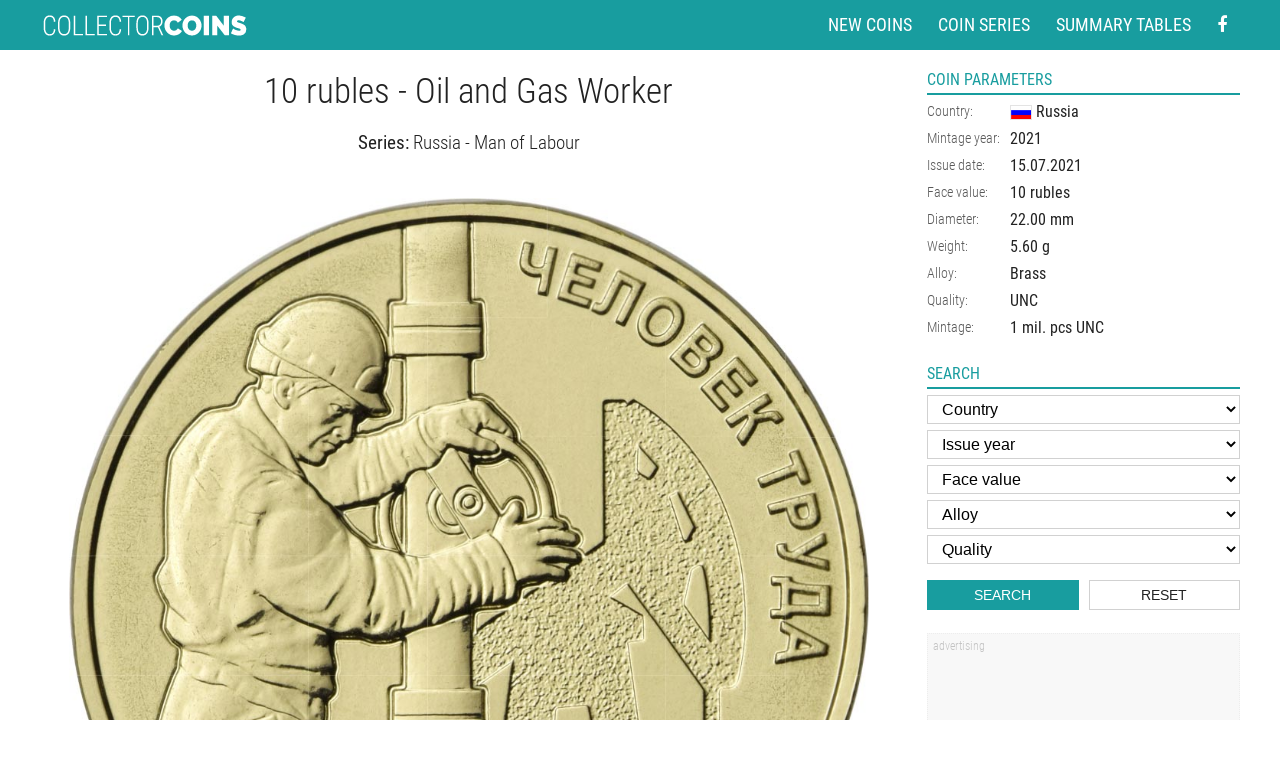

--- FILE ---
content_type: text/html; charset=utf-8
request_url: https://www.google.com/recaptcha/api2/aframe
body_size: 269
content:
<!DOCTYPE HTML><html><head><meta http-equiv="content-type" content="text/html; charset=UTF-8"></head><body><script nonce="ZhZikTSUS-dHMTCNLkl7oQ">/** Anti-fraud and anti-abuse applications only. See google.com/recaptcha */ try{var clients={'sodar':'https://pagead2.googlesyndication.com/pagead/sodar?'};window.addEventListener("message",function(a){try{if(a.source===window.parent){var b=JSON.parse(a.data);var c=clients[b['id']];if(c){var d=document.createElement('img');d.src=c+b['params']+'&rc='+(localStorage.getItem("rc::a")?sessionStorage.getItem("rc::b"):"");window.document.body.appendChild(d);sessionStorage.setItem("rc::e",parseInt(sessionStorage.getItem("rc::e")||0)+1);localStorage.setItem("rc::h",'1765604483090');}}}catch(b){}});window.parent.postMessage("_grecaptcha_ready", "*");}catch(b){}</script></body></html>

--- FILE ---
content_type: text/css
request_url: https://www.coin-database.com/styly/items.css?112
body_size: 1826
content:
.galerka {
	table-layout: fixed;
	border-collapse: collapse;
	width: 100%;
}

.col2 .galerka td {
	width: 50%;
}

.col3 .galerka td {
	width: 33.333%;
}

.col4 .galerka td {
	width: 25%;
}

.col5 .galerka td {
	width: 20%;
}

.col6 .galerka td {
	width: 16.666%;
}

.galerka td {
	vertical-align: top;
	text-align: center;
	border: 2px dotted #ededed;
	max-width: 300px;
	color: #222;
	padding-bottom: 10px;
}

.galerka td article {
	padding: 3px 10px;
	height: 100%;
	max-width: 20em;
	margin-left: auto;
	margin-right: auto;
}

.galerka .spec.noZoom:after {
	content: ' ';
	display: block;
	width: 26px;
	height: 1px;
}

.galerka .spec {
	margin: 0 auto;
	padding: 10px 15px 5px 15px;
	text-align: center;
	font-size: 1em;
	font-weight: 400;
	display: flex;
	align-items: center;
	justify-content: space-between;
}

.galerka .pic {
	display: block;
	margin: 0 auto;
	position: relative;
	max-width: 175px;
	padding: 10px;
}

.galerka a {
	display: block;
	position: relative;
}

.galerka img {
	margin: 0 auto;
	display: block;
	height: auto;
	width: 100%;
	max-width: 155px;
	text-align: center;
}

.galerka h3 {
	padding: 0 10px;
	margin: 8px 0 0 0;
	font-weight: 400;
	font-size: 1em;
}

.galerka p {
	padding: 0 10px;
	margin: 0;
	font-size: .9em;
	line-height: 1.3em;
}

.galerka h4 {
	font-weight: 300;
	color: #343434;
	display: block;
	font-style: normal;
	font-size: .875em;
	line-height: 1.2em;
	margin: 0;
	padding: 5px 10px 0 10px;
}

.galerka td:hover {
	box-shadow: inset 0 0 30px rgba(0, 0, 0, .15);
}

.galerka .contentBanner td {
	padding: 10px 0 10px 0;
}

.galerka a:hover .flag {
	border-color: #189d9f;
}

.galerka .flag {
	background: transparent no-repeat 0px 0;
	background-size: contain;
	display: inline-block;
	float: left;
	width: 26px;
	height: 18px;
	border: 1px solid #E3E3E3;
}

.zoomButton {
	border-radius: 50%;
	display: inline-block;
	border: 1px solid #dedede;
	text-align: center;
	width: 26px;
	height: 26px;
	float: right;
	line-height: 24px;
	color: silver;
	font-size: 12px;
	cursor: -webkit-zoom-in;
	cursor: zoom-in;
	-webkit-box-ordinal-group: 4;
	-ms-flex-order: 3;
	order: 3;
}

.zoomButton:hover {
	background: #189D9F;
	color: white;
	border-color: #189d9f;
}

.navigation {
	margin: 10px 0 10px 0;
	padding: 3px 0;
	font-weight: 400;
	line-height: 1.7em;
}

.navigation a, .navigation span {
	background: #189D9F;
	font-weight: 300;
	font-size: 1em;
	text-decoration: none;
	display: inline-block;
	margin: 2px;
	color: white;
	width: 30px;
	line-height: 30px;
	border-radius: 50%;
	-webkit-border-radius: 50%;
}

.navigation a:hover, .navigation .aktiv {
	color: White;
	background: #127879;
	text-decoration: none;
}

.navigation p {
	margin: 0;
	text-align: center;
	padding: 2px 0;
}

.pageHeader {
	margin-top: 12px;
	margin-bottom: 15px;
	display: -webkit-box;
	display: -ms-flexbox;
	display: flex;
	-webkit-box-pack: justify;
	-ms-flex-pack: justify;
	justify-content: space-between;
	-webkit-box-align: center;
	-ms-flex-align: center;
	align-items: center;
	-webkit-box-orient: horizontal;
	-webkit-box-direction: normal;
	-ms-flex-flow: row wrap;
	flex-flow: row wrap;
}

.pageHeader .revor {
	margin: 0;
	width: auto;
	padding: 4px 0;
	display: flex;
	flex-flow: row wrap;
	font-size: .875em;
	align-items: center;
}

.pageHeader h1 {
	margin: 0;
	padding-right: 15px;
}

.revor select {
	width: 3rem;
	margin: 0;
	padding-left: 5px;
	font-size: .875rem;
	font-weight: 400;
}

.revor > div {
	padding: 0 5px 0 0;
}

.revor .btn {
	margin: 0;
}

.label {
	position: absolute;
	display: inline-block;
	text-transform: uppercase;
	font-size: 12px;
	padding: 3px 5px;
	line-height: 1em;
	white-space: nowrap;
	background-color: rgba(255, 255, 255, 0.6);
	border: 1px solid rgba(0, 0, 0, 0.1);
	right: 5px;
	top: -5px;
	color: #666;
}

.tab {
	font-size: 1em;
	border: 1px solid white;
	border-collapse: collapse;
	margin: 12px 0;
	line-height: 1.2em;
}

.tab th {
	color: currentColor;
	font-size: .85em;
	line-height: 1.2em;
	padding: 10px 7px;
	font-weight: 300;
	border: 1px solid white;
}

.tab td {
	border: 1px solid white;
	padding: 9px 6px;
	background: #F7F7F7;
	font-size: .9em;
}

.tab tr:nth-of-type(odd) td {
	background-color: white;
}

.tab tr:hover td {
	background-color: #E2E2E2;
}

table.mTab {
	width: 100%;
}

table.mTab img {
	max-width: 24px;
	height: auto;
	display: block;
}

table.mTab th {
	color: black;
	font-size: 1em;
	padding: 10px 6px;
	font-weight: 300;
	text-align: left;
	border-bottom: 3px solid #189D9F;
}

table.mTab td {
	padding: 9px 6px;
	background: #F7F7F7;
	font-size: .9em;
}

table.summary {
	table-layout: fixed;
	font-size: 1em;
	min-width: 60%;
}

table.summary td {
	text-align: center;
	font-weight: 400;
	padding: 2px 0
}

table.summary td.not span {
	opacity: .4;
}

table.summary th {
	padding: 0 0;
	font-size: 1em;
	font-weight: 400;
}

table.summary th {
	background: #E8E8E8;
}

table.summary a {
	text-decoration: none;
	color: Black;
	display: block;
	padding: 10px 8px;
}

.tabScroll {
	max-width: 100%;
	overflow: auto;
}

table.summary td a {
	border: 2px solid #189D9F;
	border-radius: 50%;
	display: block;
	line-height: 32px;
	width: 36px;
	text-align: center;
	margin: 0 auto;
	padding: 0;
}

table.summary span {
	display: block;
	padding: 10px 0;
}

table.summary a:hover {
	background: #189D9F;
	color: White;
}


/*
@media (prefers-color-scheme: dark) {
	body {
		background: #e0e0e0;
		color: #000;
	}
	.detailCoinImg, .galerka img {
		mix-blend-mode: multiply;
		filter: contrast(110%);
	}
	.header, .onTop i, .btn {
		background: #0a6e70;
		border-color: #0a6e70;
	}
	input, select {
		background: #e0e0e0;
		color: #000;
		border-color: #aaaaaa;
	}
	.logo, .topNav {
		opacity: .9;
	}
	.btn2 {
		background: transparent;
		border-color: #aaa;
		color: #000;
	}
	.galerka .flag, .inf td img, .inf td amp-img, .vlajka {
		border-width: 0;
	}
	.galerka td {
		border-color: #c4c4c4;
	}
	.adsnsBox {
		background: #d0d0d0;
		border-color: #c4c4c4;
	}
	.banner {
		background-color: #d0d0d0;
		text-shadow: none;
		border-color: #c4c4c4;
	}
	footer {
		background: #d0d0d0;
	}
	.tab, .tab th, .tab td {
		border-color: #c4c4c4;
	}
	.tab tr:hover td {
		background-color: #d4d4d4;
	}
	.tab tr:nth-of-type(2n+1) td {
		background-color: #e0e0e0;
	}
	.tab td {
		background: #d9d9d9;
	}
	.zoomButton {
		border-color: #c4c4c4;
		color: #c4c4c4;
	}
}
*/


--- FILE ---
content_type: text/css
request_url: https://www.coin-database.com/styly/responsive.css?112
body_size: 1343
content:
.showOn, .forMob {
	display: none;
}

@media (max-width: 1230px) {
	#right {
		width: 200px;
		padding-left: 20px;
	}
	#stred {
		width: calc(100% - 200px);
	}
	.section {
		padding-left: 15px;
		padding-right: 15px;
	}
}

@media (max-width: 960px) {
	.seriesLayout #right .adsns {
		float: left;
		width: 49%;
		max-width: 49%;
	}
	.seriesLayout #stred, .seriesLayout #right {
		width: 100%;
		float: none;
		padding: 0;
	}
	.seriesLayout .vobsahu, .seriesLayout .vobsahu ins, .seriesLayout .contentBanner, .seriesLayout .contentBanner ins, .seriesLayout .vobsahu, .seriesLayout .vobsahu amp-ad, .seriesLayout .contentBanner amp-ad {
		display: block;
	}
	.seriesLayout .adsnsDesktop, .seriesLayout .adsnsDesktop ins, .seriesLayout .adsnsDesktop amp-ad {
		display: none;
	}
	.topNav ul li a {
		font-size: 1.1em;
	}
	.tt .row >div {
		width: 33.3333%;
	}
	.tabSeries td img {
		display: none;
	}
	.coinDetail #stred, .coinDetail #right {
		width: 100%;
		float: none;
		padding: 0;
	}
	.coinDetail #right {
		max-width: 580px;
		margin-left: auto;
		margin-right: auto;
	}
	.coinDetail #right .adsns + .adsns {
		border-left-width: 0;
		margin-left: 1%;
		margin-right: 0;
	}
	.coinDetail #right .adsns {
		float: left;
		width: 49%;
		max-width: 49%;
		margin-right: 1%;
	}
	.adsnsBox.ftr {
		margin-left: -10px;
		margin-right: -10px;
	}
	.ftr.noMobile, .ftr.noMobile ins, .ftr .row .col-6.adFooter.noMobile {
		display: none;
	}
	.onlyMobile, .onlyMobile ins {
		display: block;
	}
	.ftr.onlyMobile .adsns {
		max-width: 480px;
		margin-left: auto;
		margin-right: auto;
	}
}

@media (max-width: 760px) {
	.ggt {
		display: none;
	}
	.popis1 {
		-webkit-column-count: 1;
		-moz-column-count: 1;
		column-count: 1;
		-webkit-column-gap: 0;
		-moz-column-gap: 0;
		column-gap: 0;
	}
}

@media (max-width: 639px) {
	#stred, #right {
		width: 100%;
		float: none;
		padding: 0;
	}
	.adsnsDesktop, .adsnsDesktop ins, .adsnsDesktop amp-ad {
		display: none;
	}
	#right .adsns + .adsns {
		border-left-width: 0;
		margin-left: 1%;
		margin-right: 0;
	}
	#right .adsns {
		float: left;
		width: 49%;
		max-width: 49%;
		margin-right: 1%;
	}
	.bann {
		display: none;
	}
	.header .section {
		-webkit-box-orient: horizontal;
		-webkit-box-direction: normal;
		-ms-flex-flow: row wrap;
		flex-flow: row wrap;
		height: auto;
		padding: 5px 0;
		justify-content: center;
	}
	.ggt {
		order: 2;
	}
	.logo {
		width: 100%;
	}
	.logo a {
		height: auto;
		padding: 5px;
		margin-left: auto;
		margin-right: auto;
	}
	.topNav {
		padding-top: 5px;
		width: auto;
		flex: auto;
		width: 100%;
		justify-content: center;
	}
	.topNav ul, .logo {
		justify-content: center;
	}
	.revor {
		text-align: left;
		float: none;
		margin-top: 10px;
		width: auto;
	}
	.tabSeries tr td+td+td+td+td, .tabSeries tr th+th+th+th+th {
		display: none;
	}
	.banner {
		width: 49%;
		margin-right: 1%;
		max-width: 100%;
		float: left;
	}
	.mTab tr td:nth-of-type(1), .mTab tr th:nth-of-type(1), .mTab tr td:nth-of-type(4), .mTab tr th:nth-of-type(4), .mTab tr td:nth-of-type(5), .mTab tr th:nth-of-type(5) {
		display: none;
	}
	.mTab tr+tr th {
		display: table-cell;
	}
	.contentBanner, .contentBanner ins {
		display: block;
	}
	.galerka tr.contentBanner {
		display: table-row;
	}
	.galerka tr.contentBanner .adsnsBox {
		border: 0;
		margin: 0;
		padding: 0 5px;
	}
	.forMob {
		display: block;
	}
	.vobsahu, .vobsahu ins {
		display: block;
	}
	.vobsahu, .contentBanner .vobsahu.vobsahu1 {
		max-width: 480px;
		margin: 0 auto;
		display: block;
	}
	.vobsahu.vobsahu1 {
		max-width: 100%;
		margin: 0;
	}
	.topNav ul li a {
		font-size: 1em;
		padding-left: 5px;
		padding-right: 5px;
	}
	#right .adsnsBox:before {
		padding-left: 5px;
	}
	#right .adsnsBox {
		margin-left: -10px;
		margin-right: -10px;
	}
	/*		.ftr .row {		display: block;		margin: 0;		width: 100%;	}	.ftr .row .col-6.adFooter {		width: 100%;		float: none;		display: block;		padding-top: 10px;		padding-left: 0;		padding-right: 0;	}*/
	.noMobile, .noMobile ins {
		display: none;
	}
}

@media (max-width: 500px) {
	.banner {
		width: 100%;
		margin: 4px 0;
	}
	.serie label {
		font-size: 1em;
		padding-right: 10px;
	}
}

@media (max-width: 420px) {
	.revor .btn {
		margin-left: 5px;
	}
	.revor .btn i {
		display: none;
	}
	.galerka .spec {
		padding-left: 10px;
		padding-right: 10px;
	}
	.textB {
		-webkit-column-count: 1;
		-moz-column-count: 1;
		column-count: 1;
		-webkit-column-gap: 0;
		-moz-column-gap: 0;
		column-gap: 0;
	}
	.topNav ul li:first-child {
		display: none;
	}
	.topNav li {
		padding-left: 2px;
		padding-right: 2px;
	}
	.tt .row >div {
		width: 50%;
	}
}

@media (max-width: 479px) {
	#right .adsns, .coinDetail #right .adsns {
		float: none;
		width: 100%;
		max-width: 100%;
	}
	.adsns2, .adsns2 ins {
		display: none;
	}
}

@media print {
	* {
		color: Black;
		background-color: White;
	}
	html, body {
		color: Black;
		background-color: White;
		font-family: "Times New Roman", Times, serif;
		font-size: 11pt;
	}
	img {
		max-width: 100%;
		width: auto;
		height: auto;
		max-height: 80vh;
		break-inside: avoid;
	}
	a {
		color: Black;
		background-color: White;
	}
	header, footer, #search, .adsnsBox {
		display: none;
	}
	#stred, #right {
		width: 100%;
		float: none;
		padding: 0;
	}
	table.tab {
		border-collapse: collapse;
		font-size: 1em;
	}
	table.tab td {
		border: 1px solid black;
	}
	img, ul, ol {
		page-break-inside: avoid;
	}
}


--- FILE ---
content_type: text/css
request_url: https://www.coin-database.com/styly/non-amp.css?14
body_size: 1100
content:
/*.lazyLoading img {
display: block;
left: 0;
top: 0;
margin: 0;
position: absolute;
z-index: 2;
}

.lazyLoading:after {
content: ' ';
border-radius: 50%;
width: 32px;
height: 32px;
border: 2px solid #000;
border-color: #189d9f rgba(0, 0, 0, 0.15) rgba(0, 0, 0, 0.15) rgba(0, 0, 0, 0.15);
position: absolute;
top: 50%;
left: 50%;
margin: -18px 0 0 -18px;
z-index: 1;
-webkit-animation: spin 1s linear;
animation: spin 1s linear;
background-color: rgba(255, 255, 255, 0.75);
}

@-webkit-keyframes spin {
0% {
-webkit-transform: rotate(0deg);
transform: rotate(0deg);
}
100% {
-webkit-transform: rotate(359deg);
transform: rotate(359deg);
}
}

@keyframes spin {
0% {
-webkit-transform: rotate(0deg);
transform: rotate(0deg);
}
100% {
-webkit-transform: rotate(359deg);
transform: rotate(359deg);
}
}

.lazyLoading {
display: block;
position: relative;
height: 0;
padding: 0;
padding-bottom: 205.17%;
width: 100%;
margin: 0 auto;
}

.lazyLoading.square {
padding-bottom: 100%;
}
*/

font {
	display: inline;
}

.ggt a:hover {
	text-decoration: none;
}

.header .goog-te-gadget-simple {
	border: 0;
}


/*animace*/

a {
	-webkit-transition: color 0.4s, background-color 0.4s;
	transition: color 0.4s, background-color 0.4s;
}

.btn, button, .navig a, .galerka td, .banner {
	-webkit-transition: all 0.4s ease-out;
	-webkit-transition: all .4s ease-out;
	transition: all .4s ease-out;
	-webkit-transition-delay: 0;
	transition-delay: 0;
	-moz-transition-delay: 0;
	-o-transition-delay: 0;
}

.onTop {
	visibility: hidden;
	z-index: -5;
	opacity: 0;
}

.onTop--on .onTop {
	visibility: visible;
	z-index: 100;
	opacity: 1;
}

.onTop:hover i {
	-webkit-transform: scale(1.3);
	transform: scale(1.3);
}

.fancybox-placeholder .fancybox-image {
	border: 10px solid #fff;
}

.amzn:hover .amzn__buyBtn {
	background: #189d9f;
}

.amzn:hover {
	color: currentColor;
	text-decoration: none;
}

.amzn {
	display: flex;
	border: 1px solid #189d9f;
	padding: 20px;
	text-decoration: none;
	box-shadow: 0 0 12px rgba(0, 0, 0, .15);
	max-width: 800px;
	margin: 40px auto;
	flex-flow: row wrap;
	align-items: center;
	text-align: left;
}

.amzn__cont {
	flex: auto;
	display: block;
	padding-right: 5%;
	width: 60%;
}

.amzn__title {
	margin-bottom: 10px;
	font-weight: 700;
	font-size: 1.5em;
	display: block;
}

.content .amzn__buyBtn img {
	width: 100%;
	height: auto;
	max-width: 120px;
}

.amzn__buyBtn span {
	padding: 0 .7em;
}

.amzn__buyBtn svg {
	width: 30px;
	height: auto;
	min-width: 14px;
}

.amzn__buyBtn {
	margin: 10px 0;
	display: flex;
	align-items: center;
	color: white;
	font-weight: 700;
	text-transform: uppercase;
	border-radius: 4px;
	background: #131921;
	padding: 15px 15px;
	font-size: 1.5em;
	justify-content: space-around;
}

.amzn__buyBtn img {
	display: block;
	max-width: 100%;
	height: auto;
}

.amzn__img {
	width: 40%;
	max-width: 300px;
	padding: 10px 0;
}

.amzn__caim {
	font-size: .875rem;
	display: block;
}

.amzn img {
	display: block;
}

.amzn__desc {
	display: block;
	font-size: 1.1em;
	font-weight: 700;
	margin-bottom: 10px;
}

@media (max-width: 479px) {
	.amzn__img {
		max-width: 100%;
		width: 100%;
	}
	.amzn__cont {
		order: 2;
		padding: 0;
		width: 100%;
	}
}


--- FILE ---
content_type: image/svg+xml
request_url: https://www.coin-database.com/img/logo.svg
body_size: 2536
content:
<svg xmlns="http://www.w3.org/2000/svg" viewBox="0 0 345.071 34.921"><g fill="#FFF"><path d="M25.523 24.167c-.229 3.51-1.175 6.084-2.836 7.724-1.662 1.641-3.96 2.46-6.896 2.46-3.022 0-5.407-1.142-7.154-3.427-1.748-2.284-2.628-5.389-2.643-9.313v-6.789c0-3.938.892-7.025 2.675-9.26S12.89 2.21 15.984 2.21c2.922 0 5.185.838 6.789 2.514 1.604 1.676 2.521 4.247 2.75 7.713h-2.492c-.229-2.836-.899-4.862-2.009-6.08-1.11-1.217-2.79-1.826-5.038-1.826-2.363 0-4.204.881-5.521 2.643-1.318 1.762-1.977 4.318-1.977 7.67v6.703c0 3.323.637 5.908 1.912 7.756 1.274 1.848 3.072 2.771 5.393 2.771 2.435 0 4.196-.608 5.285-1.826 1.088-1.217 1.74-3.244 1.955-6.08h2.492zM50.166 21.675c0 4.039-.885 7.162-2.653 9.367-1.769 2.206-4.25 3.309-7.444 3.309-3.166 0-5.647-1.103-7.444-3.309-1.798-2.205-2.704-5.307-2.718-9.303v-6.811c0-4.024.895-7.15 2.686-9.378 1.79-2.227 4.268-3.341 7.434-3.341 3.208 0 5.7 1.117 7.477 3.352 1.776 2.234 2.664 5.378 2.664 9.432v6.682zm-2.47-6.789c0-3.423-.659-5.994-1.977-7.713-1.318-1.719-3.216-2.578-5.693-2.578-2.392 0-4.261.842-5.607 2.524-1.347 1.683-2.034 4.2-2.063 7.552v7.004c0 3.438.68 6.02 2.041 7.745 1.36 1.726 3.251 2.589 5.672 2.589 2.492 0 4.386-.859 5.683-2.578 1.296-1.719 1.944-4.304 1.944-7.756v-6.789zM58.31 31.644H71.2v2.277H55.839V2.64h2.471v29.004zM77.84 31.644h12.89v2.277H75.369V2.64h2.471v29.004zM109.487 18.947H97.348v12.697h13.965v2.277H94.899V2.64h16.307v2.32H97.348v11.709h12.139v2.278zM134.646 24.167c-.229 3.51-1.175 6.084-2.836 7.724-1.662 1.641-3.96 2.46-6.896 2.46-3.022 0-5.407-1.142-7.154-3.427-1.748-2.284-2.628-5.389-2.643-9.313v-6.789c0-3.938.892-7.025 2.675-9.26s4.222-3.352 7.315-3.352c2.922 0 5.185.838 6.789 2.514 1.604 1.676 2.521 4.247 2.75 7.713h-2.492c-.229-2.836-.899-4.862-2.009-6.08-1.11-1.217-2.79-1.826-5.038-1.826-2.363 0-4.204.881-5.521 2.643-1.318 1.762-1.977 4.318-1.977 7.67v6.703c0 3.323.637 5.908 1.912 7.756 1.274 1.848 3.072 2.771 5.393 2.771 2.435 0 4.196-.608 5.285-1.826 1.088-1.217 1.74-3.244 1.955-6.08h2.492zM157.163 4.96h-8.895v28.961h-2.471V4.96h-8.873V2.64h20.238v2.32zM180.109 21.675c0 4.039-.885 7.162-2.653 9.367-1.769 2.206-4.25 3.309-7.444 3.309-3.166 0-5.647-1.103-7.444-3.309-1.798-2.205-2.704-5.307-2.718-9.303v-6.811c0-4.024.895-7.15 2.686-9.378 1.79-2.227 4.268-3.341 7.434-3.341 3.208 0 5.7 1.117 7.477 3.352 1.776 2.234 2.664 5.378 2.664 9.432v6.682zm-2.471-6.789c0-3.423-.659-5.994-1.977-7.713-1.318-1.719-3.216-2.578-5.693-2.578-2.392 0-4.261.842-5.607 2.524-1.347 1.683-2.034 4.2-2.063 7.552v7.004c0 3.438.68 6.02 2.041 7.745 1.36 1.726 3.251 2.589 5.672 2.589 2.492 0 4.386-.859 5.683-2.578 1.296-1.719 1.944-4.304 1.944-7.756v-6.789zM195.514 20.902h-7.305v13.02h-2.471V2.64h8.572c2.85 0 5.06.813 6.628 2.438 1.568 1.626 2.353 3.885 2.353 6.778 0 2.02-.487 3.792-1.461 5.317-.974 1.525-2.285 2.582-3.932 3.169l6.51 13.299v.279h-2.621l-6.273-13.018zm-7.305-2.277h6.531c1.848 0 3.323-.634 4.426-1.901 1.103-1.268 1.654-2.89 1.654-4.866 0-2.191-.573-3.889-1.719-5.092-1.146-1.203-2.75-1.805-4.813-1.805h-6.08v13.664zM206.365 18.038c0-1.907.359-3.784 1.078-5.632.719-1.848 1.767-3.505 3.146-4.972 1.378-1.467 3.051-2.655 5.016-3.564 1.965-.909 4.209-1.364 6.732-1.364 3.021 0 5.639.624 7.854 1.87 2.214 1.247 3.864 2.897 4.95 4.95l-6.556 4.664c-.293-.762-.682-1.393-1.166-1.892-.484-.498-1.02-.894-1.606-1.188-.587-.292-1.196-.498-1.826-.616-.631-.117-1.239-.176-1.826-.176-1.232 0-2.296.242-3.19.726-.896.484-1.628 1.115-2.2 1.892-.572.778-.998 1.658-1.276 2.64-.279.983-.418 1.958-.418 2.926 0 1.085.161 2.128.484 3.124.322.998.792 1.877 1.408 2.641.616.763 1.371 1.371 2.266 1.826.895.455 1.899.682 3.014.682.586 0 1.188-.066 1.804-.198.616-.132 1.21-.353 1.782-.66s1.085-.704 1.54-1.188c.455-.483.814-1.078 1.078-1.781l6.996 4.18c-.469 1.145-1.181 2.172-2.134 3.08-.954.91-2.039 1.672-3.256 2.288-1.218.616-2.523 1.086-3.916 1.408-1.394.322-2.75.483-4.07.483-2.317 0-4.437-.462-6.358-1.386-1.921-.924-3.579-2.148-4.972-3.674-1.394-1.524-2.472-3.256-3.234-5.192-.763-1.937-1.144-3.902-1.144-5.897zM252.082 34.185c-2.376 0-4.532-.454-6.468-1.363-1.937-.909-3.594-2.105-4.973-3.586-1.379-1.481-2.449-3.176-3.212-5.082-.763-1.906-1.144-3.873-1.144-5.896 0-2.053.396-4.033 1.188-5.94.792-1.906 1.899-3.586 3.322-5.038s3.108-2.61 5.06-3.476c1.951-.865 4.085-1.298 6.402-1.298 2.376 0 4.532.455 6.468 1.364 1.937.909 3.593 2.112 4.973 3.608 1.378 1.496 2.441 3.197 3.189 5.104s1.122 3.857 1.122 5.852c0 2.054-.396 4.026-1.188 5.918-.792 1.893-1.893 3.564-3.301 5.016-1.407 1.453-3.087 2.619-5.038 3.499-1.949.879-4.083 1.318-6.4 1.318zm-7.084-15.84c0 1.057.146 2.076.439 3.059s.733 1.855 1.32 2.617c.587.764 1.327 1.379 2.222 1.849s1.958.704 3.19.704 2.303-.242 3.212-.727 1.65-1.114 2.222-1.892c.572-.776.997-1.665 1.276-2.662.278-.997.418-2.009.418-3.036 0-1.056-.147-2.075-.44-3.058-.293-.982-.74-1.848-1.342-2.596s-1.35-1.349-2.244-1.804c-.895-.455-1.943-.682-3.146-.682-1.232 0-2.296.235-3.19.704-.895.47-1.635 1.093-2.222 1.87-.587.777-1.02 1.658-1.298 2.64-.278.983-.417 1.988-.417 3.014zM271.661 33.921V2.681h8.58v31.24h-8.58zM294.189 18.566v15.355h-8.58V2.681h6.688l12.54 15.885V2.681h8.58v31.24h-6.82l-12.408-15.355zM337.704 12.889c-.88-.528-1.789-.997-2.728-1.408-.792-.352-1.68-.682-2.662-.99-.983-.308-1.943-.462-2.882-.462-.763 0-1.372.118-1.826.352-.455.235-.682.631-.682 1.188 0 .411.132.748.396 1.012.265.264.646.506 1.145.726.498.22 1.106.433 1.826.638.718.206 1.532.455 2.441.748 1.438.44 2.735.924 3.895 1.452 1.158.528 2.148 1.151 2.97 1.87.82.719 1.452 1.592 1.892 2.618.44 1.027.66 2.273.66 3.74 0 1.878-.345 3.454-1.034 4.729-.689 1.276-1.599 2.296-2.728 3.059-1.13.763-2.405 1.313-3.828 1.649s-2.854.507-4.29.507c-1.144 0-2.317-.089-3.52-.265-1.203-.176-2.398-.425-3.587-.748-1.188-.322-2.331-.704-3.432-1.144-1.1-.44-2.119-.938-3.058-1.496l3.695-7.523c1.027.645 2.098 1.217 3.213 1.715.938.44 2.002.836 3.189 1.188 1.188.353 2.398.528 3.63.528.938 0 1.591-.125 1.958-.375.366-.248.55-.578.55-.989 0-.44-.184-.813-.55-1.122-.367-.309-.873-.579-1.518-.814-.646-.234-1.387-.469-2.223-.703s-1.723-.514-2.661-.836c-1.38-.469-2.567-.976-3.564-1.519-.997-.542-1.819-1.158-2.464-1.849-.646-.688-1.122-1.473-1.43-2.354-.309-.88-.463-1.892-.463-3.036 0-1.73.315-3.256.946-4.576s1.488-2.42 2.574-3.3c1.085-.88 2.324-1.547 3.718-2.002 1.393-.455 2.867-.682 4.422-.682 1.145 0 2.259.11 3.345.33 1.084.22 2.134.499 3.146.836 1.012.337 1.958.704 2.838 1.1s1.672.77 2.376 1.122l-3.695 7.086z"/></g></svg>